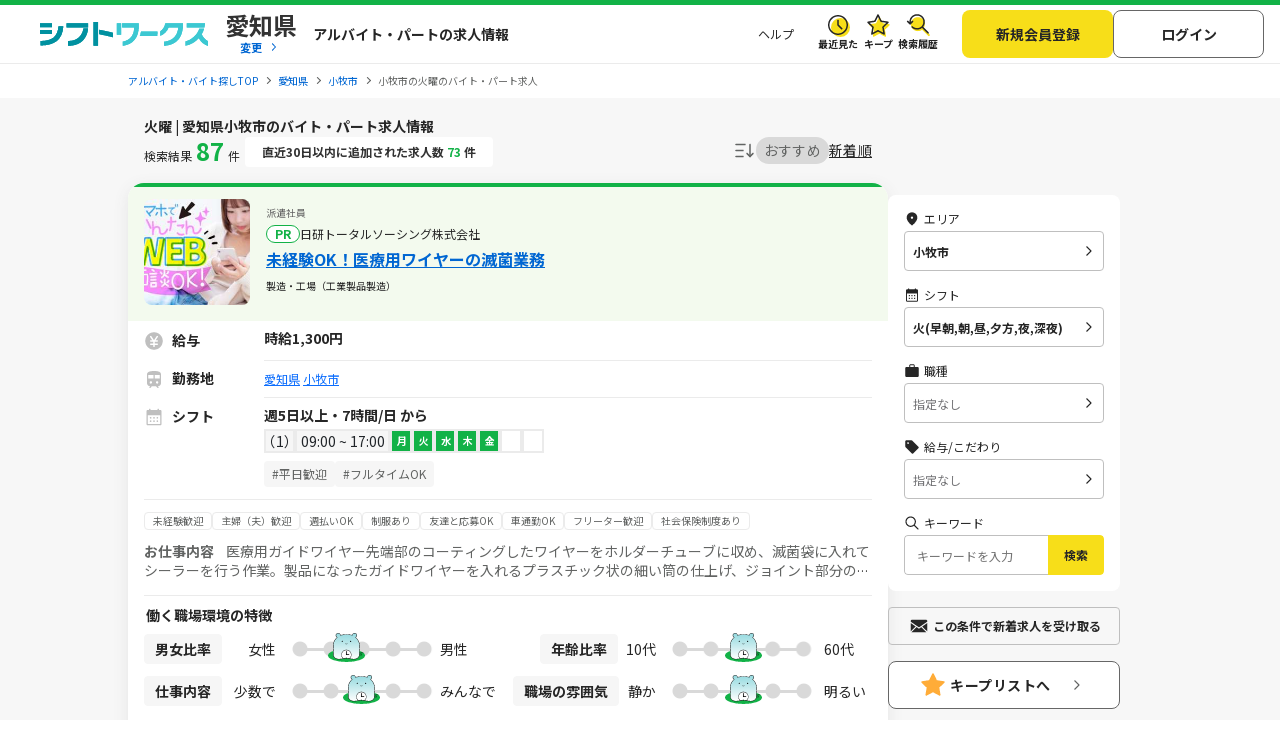

--- FILE ---
content_type: text/css; charset=UTF-8
request_url: https://img.sftworks.jp/shift_cu/css/part/work/list.css?id=1768959185
body_size: 4993
content:
/* part work list
   ========================================================================== */
.list-page .c-ttl-txt--page-b {
  margin-bottom: 15px;
  border-bottom: 1px solid #D9D9D9;
}

.list-section-01 {
  background: #12B247;
  padding-bottom: 25px;
}
@media screen and (min-width: 961px) {
  .list-section-01 {
    background: none;
  }
}

.list-ttl--wrap {
  justify-content: space-between;
  align-items: center;
  padding: 15px;
}
.list-ttl--wrap .c-ttl-sec {
  color: #fff;
  font-size: 16px;
}
@media screen and (min-width: 961px) {
  .list-ttl--wrap {
    display: flex;
    padding: 20px 0;
  }
  .list-ttl--wrap .c-ttl-sec {
    font-size: 20px;
  }
}

.target-all__top, .target-all__bottom {
  background: #F7DE19;
  display: inline-block;
  font-weight: bold;
  border-radius: 4px;
  line-height: 26px;
  height: 30px;
}
.target-all__top a, .target-all__bottom a {
  padding: 10px 13px;
  color: #262626;
  font-size: 11px;
  position: relative;
  cursor: pointer;
  transition: all 0.2s;
  text-align: center;
  text-decoration: none;
}
.target-all__bottom {
  line-height: 50px;
  height: 50px;
}
.target-all__bottom a {
  padding: 18px 68px;
  font-size: 17px;
  line-height: 50px;
  height: 50px;
}
.target-all__wrap {
  text-align: center;
  padding: 20px 15px 40px;
}
@media screen and (min-width: 961px) {
  .target-all__top, .target-all__bottom {
    line-height: 35px;
    height: 35px;
  }
  .target-all__top a, .target-all__bottom a {
    font-size: 15px;
  }
  .target-all__top:hover, .target-all__bottom:hover {
    opacity: 0.7;
  }
  .target-all__bottom {
    line-height: 50px;
    height: 50px;
  }
  .target-all__bottom a {
    font-size: 19px;
    line-height: 50px;
    height: 50px;
    padding: 18px 75px;
  }
  .target-all__wrap {
    padding: 20px 0 40px;
  }
}

.search-result {
  display: flex;
  justify-content: space-between;
  margin-top: 20px;
  align-items: center;
}
.search-result__inner {
  text-align: right;
  color: #262626;
  font-size: 12px;
}
.search-result__num {
  font-weight: bold;
  font-size: 20px;
  letter-spacing: 0.05em;
  color: #12B247;
}
@media screen and (min-width: 961px) {
  .search-result__inner {
    font-size: 14px;
  }
  .search-result__num {
    font-size: 20px;
  }
}

.search-mail {
  border: 1px solid #626463;
  border-radius: 4px;
  line-height: 14px;
  align-items: center;
}
.search-mail__inner {
  display: block;
  color: #626463;
  text-decoration: none;
  font-size: 11px;
  font-weight: bold;
  background: url(../../../img/icon/icon_mail_gray2.svg) no-repeat 5px center;
  background-size: 20px auto;
  padding: 5px 5px 5px 30px;
}
.search-mail:hover {
  opacity: 0.7;
}

.list-contents-wrap {
  margin: 30px auto;
}
@media screen and (min-width: 961px) {
  .list-contents-wrap {
    margin: 60px auto;
  }
}
.list-contents-wrap__subttl {
  font-size: 12px;
  margin-bottom: 10px;
}

.search-promote {
  background: #F7F7F7;
  border: 1px solid #EBEBEB;
  border-radius: 4px;
  margin: 30px auto;
}
.search-promote__inner {
  padding: 25px 10px;
  text-align: center;
}
.search-promote__ttl {
  color: #262626;
  font-size: 14px;
  font-weight: bold;
  margin-bottom: 20px;
}
.search-promote__block {
  display: flex;
  justify-content: center;
}
.search-promote__btn {
  margin-right: 10px;
  background: #fff;
  border-radius: 4px;
}
.search-promote__btn a, .search-promote__btn button {
  color: #12B247;
  display: inline-block;
  font-size: 12px;
  font-weight: bold;
  padding: 16px;
  text-decoration: none;
  background: #fff;
  border: 1px solid #BFBFBF;
  border-radius: 4px;
}
@media screen and (min-width: 961px) {
  .search-promote__ttl {
    font-size: 18px;
  }
  .search-promote__btn {
    margin-right: 40px;
  }
  .search-promote__btn a, .search-promote__btn button {
    font-size: 16px;
  }
  .search-promote__btn a:hover, .search-promote__btn button:hover {
    background-color: #F7F7F7;
  }
}

.pager-wrap {
  text-align: center;
  margin: 30px 0 10px;
}
@media screen and (min-width: 961px) {
  .pager-wrap {
    text-align: right;
  }
}

.pager {
  line-height: 1;
  display: inline-block;
}
.pager__pages {
  display: flex;
}
.pager__pages li {
  display: block;
  line-height: 30px;
  border-radius: 4px;
  text-align: center;
  margin: 0 4px;
  font-size: 11px;
}
.pager__pages li a {
  padding: 0 8px;
  text-decoration: none;
  color: #12B247;
}
.pager__pages--active {
  background: #12B247;
  color: #fff;
  font-weight: bold;
  padding: 0 8px;
}
.pager__pages--item {
  height: 30px;
  border: 1px solid #12B247;
  background: #fff;
}
.pager__pages--omission {
  border: none;
  padding: 0 !important;
  margin: 0 !important;
}
@media screen and (min-width: 961px) {
  .pager li {
    font-size: 14px;
  }
  .pager li a {
    padding: 0 10px;
  }
  .pager li:hover {
    background: #12B247;
  }
  .pager li:hover a {
    color: #fff;
  }
  .pager__pages--active {
    padding: 0 10px;
  }
}

.pager-num {
  margin: 15px 0 0 0;
  font-size: 14px;
}

.list-paylist {
  word-break: break-all;
}
.list-paylist__wrap {
  padding: 0;
}
.list-paylist__ttl {
  font-size: 16px;
  font-weight: normal;
  margin: 0;
  padding: 15px 10px;
  text-align: left;
  color: #fff;
  background: #12B247;
}
.list-paylist__sub-ttl {
  clear: left;
  padding: 20px 10px;
  font-size: 12px;
}
.list-paylist__txt {
  word-break: break-all;
  font-size: 11px;
  padding: 0 10px;
  color: #757578;
}
.list-paylist__pay-value--wrap {
  background: #F7F7F7;
  padding: 20px 10px;
}
.list-paylist__pay-value--wrap .main-txt {
  font-size: 13px;
  margin: 0 0 20px 0;
}
.list-paylist__pay-value--wrap .main-txt a {
  color: #4190ED;
}
.list-paylist__pay-value__box {
  background: #fff;
  border: 2px solid #12B247;
  padding: 30px 0;
  width: 100%;
  border-radius: 8px;
  text-align: center;
  margin-bottom: 10px;
  font-weight: bold;
}
.list-paylist__pay-value__box .pay-value-all {
  display: inline-block;
  background: linear-gradient(transparent 90%, #FF6040 70%);
  font-size: 18px;
  text-align: center;
}
.list-paylist__pay-value__box .pay-value-all .pay-value {
  font-size: 30px;
}
.list-paylist__pay-value__box .pay-value-prefectures {
  display: inline-block;
  font-size: 12px;
  padding: 20px 0 0;
}
.list-paylist__job-link__list {
  display: block;
  border-width: 1px 0 0 1px;
  clear: left;
}
.list-paylist__job-link__link {
  width: 100%;
  background-color: #F0F0F0;
  padding: 10px;
  box-sizing: border-box;
  border: 1px solid #EBEBEB;
  border-width: 1px 1px 0 1px;
  font-size: 13px;
  font-weight: bold;
}
.list-paylist__job-link__link .job-link {
  font-weight: bold;
  margin-right: 10px;
}
.list-paylist__job-link__link .job-link a {
  color: #262626;
}
.list-paylist__job-link__link .job-pay {
  background-color: #fff;
  padding: 2px 10px;
  border-radius: 15px;
}
.list-paylist__job-link__block {
  font-size: 11px;
  background-color: #F8F8F8;
  width: 33.3%;
  float: left;
  box-sizing: border-box;
  border: 1px solid #EBEBEB;
  border-width: 0 1px 1px 0;
}
.list-paylist__job-link__block .job-link-name {
  font-weight: bold;
  color: #757578;
  text-align: center;
  width: 1%;
  padding: 0 2px;
  height: 45px;
  display: table-cell;
  vertical-align: middle;
  font-size: 12px;
}
.list-paylist__job-link__block .job-link-name .job-link-href {
  color: #4190ED;
  font-weight: bold;
  text-decoration: underline;
}
.list-paylist__job-link__block .job-link-valu {
  color: #757578;
  display: block;
  font-size: 12px;
  text-align: center;
  background-color: #fff;
  padding: 12px 5px;
}
.list-paylist__link-list {
  display: flex;
  padding: 0 10px;
  flex-wrap: wrap;
}
@media screen and (min-width: 961px) {
  .list-paylist__link-list {
    padding: 0;
  }
}
.list-paylist__link-item {
  margin-bottom: 15px;
  margin-right: 20px;
  font-size: 12px;
}
@media screen and (min-width: 961px) {
  .list-paylist__ttl {
    font-size: 20px;
    font-weight: bold;
    margin: 10px 0;
    color: #262626;
    background: none;
    padding: 15px 0;
  }
  .list-paylist__sub-ttl {
    font-size: 15px;
    padding: 20px 0;
  }
  .list-paylist__txt {
    padding: 0;
    font-size: 12px;
  }
  .list-paylist__pay-value--wrap {
    background: none;
    padding: 0;
  }
  .list-paylist__pay-value__box {
    padding: 40px 0;
  }
  .list-paylist__pay-value__box .pay-value-all {
    font-size: 25px;
  }
  .list-paylist__pay-value__box .pay-value-all .pay-value {
    font-size: 32px;
  }
  .list-paylist__pay-value__box .pay-value-prefectures {
    padding: 0 0 0 20px;
    font-size: 14px;
  }
  .list-paylist__job-link__block {
    width: 20%;
  }
}

.l-section-inner {
  padding: 0;
}

@media screen and (min-width: 961px) {
  .featured-job-information .p-work-cassette__link {
    min-height: auto;
  }
}

.related-job .ac-menu:first-of-type {
  border-top: none;
}
.related-job .ac-menu:last-of-type {
  border-bottom: 1px solid #EBEBEB;
}

@media screen and (min-width: 960px) {
  .banner-list {
    display: flex;
    justify-content: center;
  }
  .banner-list li {
    width: 33%;
  }
}

.shift-box {
  counter-reset: my-counter;
}
.shift-box .shift-time {
  padding: 3px 0 0 16px;
  display: inline-block;
}
.shift-box .shift-time:before {
  content: counter(my-counter);
  counter-increment: my-counter;
  color: #262626;
  display: block;
  float: left;
  line-height: 10px;
  margin-left: -15px;
  margin-right: 3px;
  margin-top: 1px;
  text-align: center;
  height: 14px;
  width: 14px;
  border-radius: 50%;
  border: 1px solid #262626;
  font-size: 11px;
}
@media screen and (min-width: 961px) {
  .shift-box .shift-time:before {
    margin-top: 2px;
  }
}

.similar-conditions .c-acd__hd--arrow-r2 {
  border-top: 1px solid #EBEBEB;
  border-bottom: 1px solid #EBEBEB;
}
.similar-conditions .ac-menu:first-of-type {
  border-top: none;
}

.btn-disabled {
  color: #fff;
  background-color: #949795;
}

.btn-disabled:hover {
  color: #fff;
  background-color: #949795;
}

.p-searchRelation {
  font-size: 12px;
}
@media screen and (max-width: 960px) {
  .p-searchRelation {
    margin-bottom: 10px;
  }
}
.p-searchRelation ul {
  display: flex;
  gap: 8px;
  overflow-x: auto;
}
@media screen and (min-width: 961px) {
  .p-searchRelation ul {
    display: block;
  }
}
.p-searchRelation ul li {
  position: relative;
  display: block;
  padding: 12px 26px 12px 12px;
  border-radius: 8px;
  width: 248px;
  white-space: nowrap;
  flex-shrink: 0;
  background-color: #0A982D;
}
@media screen and (min-width: 961px) {
  .p-searchRelation ul li {
    width: auto;
    border: 1px solid #BFBFBF;
    padding: 10px 28px 10px 8px;
    background-color: unset;
  }
}
.p-searchRelation ul li::after {
  position: absolute;
  top: 50%;
  right: 0;
  transform: translateY(-50%);
  content: "";
  display: block;
  width: 28px;
  height: 28px;
  background-image: url(../../../img/icon/arrow_searchHistoryList.svg);
  background-position: center;
  background-repeat: no-repeat;
  background-size: 100% auto;
  background-repeat: no-repeat;
}
@media screen and (min-width: 961px) {
  .p-searchRelation ul li::after {
    background-image: url(../../../img/icon/arrow-black-right.svg);
  }
}
@media screen and (min-width: 961px) {
  .p-searchRelation ul li + li {
    margin-top: 5px;
  }
}
.p-searchRelation ul li a {
  white-space: initial;
  display: -webkit-box;
  -webkit-box-orient: vertical;
  -webkit-line-clamp: 2;
  overflow: hidden;
  color: #fff;
  text-decoration: none;
}
@media screen and (min-width: 961px) {
  .p-searchRelation ul li a {
    color: #262626;
  }
}
.p-searchRelation ul li a:hover {
  opacity: 0.8;
}
.p-searchRelation .c-searchSection .c-icnHead {
  font-weight: 700;
  margin-bottom: 8px;
  color: #fff;
}
@media screen and (min-width: 961px) {
  .p-searchRelation .c-searchSection .c-icnHead {
    color: #262626;
  }
}

.text-search-list {
  color: #fff;
  font-size: 12px;
  font-weight: 700;
  margin-bottom: 5px;
}

.w-90 {
  width: 90% !important;
}

.wage-container {
  display: flex;
  justify-content: space-between;
  align-items: center;
  padding: 24px;
  margin: auto;
  width: 100%;
}
.wage-container .wage-left {
  flex: 6;
  padding-left: 0;
}
@media screen and (min-width: 961px) {
  .wage-container .wage-left {
    padding-left: 40px;
  }
}
.wage-container .wage-left h2 {
  font-size: 1.2em;
  font-weight: bold;
}
.wage-container .wage-left p {
  font-size: 0.9em;
  color: #888;
}
.wage-container .wage-right {
  flex: 6;
  display: flex;
  padding-left: 0;
  margin-top: 10px;
}
@media screen and (min-width: 961px) {
  .wage-container .wage-right {
    padding-left: 40px;
    margin-top: 0;
  }
}
.wage-container .wage-right .average-wage {
  font-weight: bold;
  color: #333;
  display: flex;
}
.wage-container .wage-right .average-wage .wage-amount {
  font-size: 1.5em;
  font-weight: bold;
  background: linear-gradient(to top, #ffffff 10%, #12B247 10% 30%, #ffffff 30%);
  padding: 2px;
}
.wage-container .wage-right .min-max-wage {
  font-size: 0.9em;
  color: #666;
  text-align: left;
  align-self: center;
}
.wage-container .wage-right .min-max-wage .min-wage, .wage-container .wage-right .min-max-wage .max-wage {
  font-weight: bold;
  color: black;
}

.sec-avg-job {
  background-color: #f6f6f6;
}
.sec-avg-job .ttl-avg {
  margin-bottom: 5px;
  font-size: 20px;
}
.sec-avg-job .mjob-list-driverworks .wage-container .wage-right .average-wage .wage-amount {
  background: linear-gradient(to top, #ffffff 10%, #3FA9F5 10% 30%, #ffffff 30%);
}
.sec-avg-job .sjob-list-driverworks {
  display: grid;
  gap: 10px;
  font-size: 16px;
}
@media screen and (min-width: 425px) {
  .sec-avg-job .sjob-list-driverworks {
    grid-template-columns: repeat(2, 1fr);
    font-size: 12px;
  }
}
.sec-avg-job .sjob-list-driverworks .wage-container .wage-left {
  padding-left: 0;
}
@media screen and (min-width: 961px) {
  .sec-avg-job .sjob-list-driverworks .wage-container .wage-right {
    padding-left: 10px;
  }
}
.sec-avg-job .sjob-list-driverworks .wage-container .wage-right .average-wage .wage-amount {
  font-size: 1em;
  background: linear-gradient(to top, #ffffff 10%, #3FA9F5 10% 30%, #ffffff 30%);
  padding: 2px;
}
.sec-avg-job .sjob-list-driverworks .wage-container .wage-right .average-wage .wage-amount span {
  font-size: 16px;
}
@media screen and (max-width: 425px) {
  .sec-avg-job .sjob-list-driverworks .wage-container .wage-right .average-wage .wage-amount span:first-child {
    font-size: 23px;
  }
}
.sec-avg-job .sjob-list-driverworks .hide-item {
  display: none;
}

.type-employment-system {
  color: #666;
  display: inline-flex;
  font-size: 10px;
  line-height: 1;
  padding: 3px 0px;
}

.job-content {
  text-decoration: none;
  color: #262626;
}
.job-content:hover {
  color: #262626;
}

.show-more-detail {
  display: flex;
  align-items: center;
  font-size: 12px;
  color: #333;
  text-decoration: none;
}
.show-more-detail::after {
  content: "";
  display: block;
  width: 20px;
  height: 20px;
  background-size: 100% auto;
  background-repeat: no-repeat;
  background-image: url(../../../img/icon/arrow-down.svg);
}

.mark_specific {
  padding: 3.5px 8px 4.5px 8px;
  border: 1px solid #D9D9D9;
  border-radius: 4px;
  color: #626463;
  margin-bottom: 5px;
  margin-left: 8px;
}

.c-shiftList-table tr {
  display: flex;
}

.truncate-text {
  display: -webkit-box;
  -webkit-box-orient: vertical;
  overflow: hidden;
  -webkit-line-clamp: 2;
}

@media screen and (max-width: 960px) {
  .border-bottom-1 {
    border-bottom: 1px solid #EBEBEB;
  }
}

.text-detail {
  font-size: 14px;
  color: #626463;
}

.header-detail {
  font-size: 14px;
  font-weight: 700;
  line-height: 14px;
  color: #626463;
}

.c-detail-jobTags {
  display: flex;
  flex-wrap: wrap;
  gap: 4px;
}
.c-detail-jobTags .c-detail-jobTag {
  display: flex;
  align-items: center;
  justify-content: center;
  font-size: 10px;
  line-height: 1;
  padding: 3px 8px;
  border-radius: 4px;
  border: 1px solid #EBEBEB;
}
.c-detail-jobTags .c-detail-jobTag--driver {
  color: #3FA9F5;
  border: 1px solid #3FA9F5;
}

.shift-remarks-tag.shift-tag-box-bottom {
    border-bottom: 1px solid #EBEBEB !important;
    margin-bottom: 12px !important;
}
.shift-remarks-tag dt {
    flex-shrink: 0;
    padding: 10px 0 8px;
}
@media screen and (min-width: 961px) {
    .shift-remarks-tag dt {
        width: 120px;
    }
}
.shift-remarks-tag .c-detail-jobShift-remarks-tag {
    display: flex;
    flex-wrap: wrap;
    gap: 8px;
}
.shift-remarks-tag .c-detail-jobShift-remarks-tag .c-detail-shift-remark {
    background-color: #F6F6F6;
    display: flex;
    align-items: center;
    justify-content: center;
    font-size: 12px;
    font-weight: 400;
    color: #626463;
    line-height: 160%;
    padding: 3px 8px 4px 8px;
    border-radius: 4px;
}

.station-float-right {
    display: flex;
    float: right;
}

.station-font-weight {
    font-weight: normal;
}

.station-display-none {
    display: none;
}

.station-nearest-button {
    background: none;
    border: none;
    padding: 3px;
    margin: 6px;
    font: inherit;
    cursor: pointer;
    align-items: center;
    font-size: 12px;
    font-weight: 700;
    color: #333;
    text-decoration: none;
}

.station-nearest-button::after {
    content: "";
    display: block;
    width: 10px;
    height: 7px;
    margin-left: 4px;
    background-size: 100% auto;
    font: inherit;
    background-repeat: no-repeat;
    background-image: url(../../../img/icon/arrow-down-collapse.svg);
}

.arrow-up::after {
    background-image: url(../../../img/icon/arrow-up-collapse.svg);
}

.arrow-down::after {
    background-image: url(../../../img/icon/arrow-down-collapse.svg);
}
.station{
    display: inline-block;
    vertical-align: top;
    margin-top: 1px;
}
.station-block{
    align-items: flex-start;
}
.station-inline{
    width: 87%;
    display: inline-block;
}
.shift-remarks-tag.shift-tag-box-bottom {
    border-bottom: 1px solid #EBEBEB !important;
    margin-bottom: 12px !important;
}
.shift-remarks-tag dt {
    flex-shrink: 0;
    padding: 10px 0 8px;
}
@media screen and (min-width: 961px) {
    .shift-remarks-tag dt {
        width: 120px;
    }
}
.shift-remarks-tag .c-detail-jobShift-remarks-tag {
    display: flex;
    flex-wrap: wrap;
    gap: 8px;
}
.shift-remarks-tag .c-detail-jobShift-remarks-tag .c-detail-shift-remark {
    background-color: #F6F6F6;
    display: flex;
    align-items: center;
    justify-content: center;
    font-size: 12px;
    font-weight: 400;
    color: #626463;
    line-height: 160%;
    padding: 3px 8px 4px 8px;
    border-radius: 4px;
}
.box-weekly-job-list {
  position: relative;
  display: flex;
  flex-wrap: wrap;
  justify-content: space-between;
  gap: 5px;
  padding: 20px 0;
  background-color: #FFFFFF;
  border-radius: 16px;
  box-shadow: 0 4px 16px rgba(77, 77, 77, 0.1);
}
@media screen and (min-width: 960px) {
  .box-weekly-job-list::before {
    position: absolute;
    content: "";
    top: 0;
    bottom: 0;
    left: 50%;
    width: 2px;
    background-color: #626463;
  }
}
.box-weekly-job-list .qa-item {
  width: 49%;
  display: flex;
  justify-content: space-between;
  padding: 0 35px;
  align-items: baseline;
}
@media screen and (max-width: 960px) {
  .box-weekly-job-list .qa-item {
    width: 100%;
    padding: 2px 10px;
  }
}
.box-weekly-job-list .qa-item .qa-title {
  max-width: 85%;
}
.box-weekly-job-list .qa-item .qa-title::before {
  content: "•";
  margin-right: 6px;
  font-size: 20px;
}

.shift-remarks-tag.shift-tag-box-bottom {
  border-bottom: 1px solid #EBEBEB !important;
  margin-bottom: 12px !important;
}
.shift-remarks-tag dt {
  flex-shrink: 0;
  padding: 10px 0 8px;
}
@media screen and (min-width: 961px) {
  .shift-remarks-tag dt {
    width: 120px;
  }
}
.shift-remarks-tag .c-detail-jobShift-remarks-tag {
  display: flex;
  flex-wrap: wrap;
  gap: 8px;
}
.shift-remarks-tag .c-detail-jobShift-remarks-tag .c-detail-shift-remark {
  background-color: #F6F6F6;
  display: flex;
  align-items: center;
  justify-content: center;
  font-size: 12px;
  font-weight: 400;
  color: #626463;
  line-height: 160%;
  padding: 3px 8px 4px 8px;
  border-radius: 4px;
}

.badge {
  margin-right: auto;
  font-size: 12px;
  background: #FFFFFF;
  padding: 4px 8px;
  border-radius: 0px;
  color: #333;
}
.badge span {
  color: #12B247;
  font-weight: bold;
}

.count-work-new-badge {
  margin-right: auto;
  font-size: 12px;
  background: #ffffff;
  padding: 5px 9px;
  border-radius: 4px;
  color: #333;
  margin-top: 3px;
  margin-left: 5px;
}

.count-work-new {
  color: #fff;
  font-size: 12px;
  text-align: right;
}
.count-work-new span {
  font-size: 12px;
  font-weight: 700;
  color: #F7DE19;
  margin: 0 2px;
}

ul.p-work-cassette-ranking-mjob__list {
    margin: 0 auto;
    padding: 0;
    list-style: none;
    background: #fff;
    box-shadow: 0 0 5px rgba(0, 0, 0, 0.1);
}
ul.p-work-cassette-ranking-mjob__list li.p-work-cassette-ranking-mjob__item {
    display: flex;
    justify-content: space-between;
    align-items: center;
    padding: 12px 20px;
    border-bottom: 1px solid #eee;
}
ul.p-work-cassette-ranking-mjob__list li.p-work-cassette-ranking-mjob__item .p-work-cassette-ranking-mjob__currency {
    font-size: 12px;
}
ul.p-work-cassette-ranking-mjob__list li.p-work-cassette-ranking-mjob__item .p-work-cassette-ranking-mjob__not-salary {
    padding-right: 20px;
}

ul.p-work-cassette-ranking-mjob__list li.p-work-cassette-ranking-mjob__item > .p-work-cassette-ranking-mjob__left,
ul.p-work-cassette-ranking-mjob__list li.p-work-cassette-ranking-mjob__item > .p-work-cassette-ranking-mjob__right {
    display: flex;
    align-items: center;
    width: 48%;
}

.p-work-cassette-ranking-mjob {
    min-width: 24px;
    padding: 2px 6px;
    border-radius: 3px;
    font-size: 14px;
    color: white;
    font-weight: bold;
    text-align: center;
    margin-right: 12px;
    text-indent: -9999px;
    overflow: hidden;
    background-size: contain;
    background-repeat: no-repeat;
    background-position: center;
}

.background-rank-mjob-1 {
    background-image: url(../../../img/icon/icon_ranking1-5.svg);
}

.background-rank-mjob-2 {
    background-image: url(../../../img/icon/icon_ranking2-5.svg);
}

.background-rank-mjob-3 {
    background-image: url(../../../img/icon/icon_ranking3-5.svg);
}

.background-rank-mjob-4 {
    background-image: url(../../../img/icon/icon_ranking4.svg);
}

.background-rank-mjob-5 {
    background-image: url(../../../img/icon/icon_ranking5.svg);
}

.background-rank-mjob-6 {
    background-image: url(../../../img/icon/icon_ranking6.svg);
}

.background-rank-mjob-7 {
    background-image: url(../../../img/icon/icon_ranking7.svg);
}

.background-rank-mjob-8 {
    background-image: url(../../../img/icon/icon_ranking8.svg);
}

.background-rank-mjob-9 {
    background-image: url(../../../img/icon/icon_ranking9.svg);
}

.background-rank-mjob-10 {
    background-image: url(../../../img/icon/icon_ranking10.svg);
}

.mjob-name {
    flex: 1;
    text-align: center;
    font-weight: bold;
    word-break: break-word;
}

.mjob-count {
    min-width: 50px;
    text-align: right;
    font-weight: bold;
    color: #333;
}

.separator {
    color: #ccc;
    font-size: 16px;
    padding: 0 8px;
}

@media (max-width: 600px) {
    ul.p-work-cassette-ranking-mjob__list {
        margin: 0 auto;
        padding: 0;
        list-style: none;
        background: #fff;
        box-shadow: 0 0 5px rgba(0, 0, 0, 0.1);
        border-radius: 10px;
    }

    .p-work-cassette-ranking-item {
        display: flex;
        justify-content: space-between;
        align-items: center;
        padding: 12px 20px;
        position: relative;
    }
    .p-work-cassette-ranking-item::after {
        content: "";
        position: absolute;
        bottom: 0;
        left: 5%;
        right: 5%;
        height: 1px;
        background: #e0e0e0;
    }
    .p-work-cassette-ranking-item:last-child::after {
        display: none;
    }
    .p-work-cassette-ranking-item .p-work-cassette-rank {
        background: #ccc;
        color: #fff;
        width: 20px;
        height: 20px;
        line-height: 20px;
        text-align: center;
        border-radius: 2px;
        font-size: 12px;
        font-weight: bold;
        flex-shrink: 0;
    }

    .mjob-name {
        flex: 1;
        text-align: center;
        font-weight: bold;
        word-break: break-word;
    }

    .mjob-count {
        min-width: 50px;
        text-align: right;
        font-weight: bold;
        color: #333;
    }

    .p-work-cassette-ranking-mjob__currency {
        font-size: 12px;
    }

    .p-work-cassette-ranking-mjob__not-salary {
        padding-right: 20px;
    }
}
.bold-text span {
    font-weight: bold;
}

.p-ranking-payments-list {
    flex-direction: column;
}
.p-ranking-payments-list .p-work-cassette-ranking-sjob__item {
    width: 100%;
}
.p-ranking-payments-list .p-work-cassette-ranking-sjob__item .p-ranking-payment-padding {
    padding: 1px;
}
@media screen and (max-width: 800px) {
  .p-ranking-payments-list .p-work-cassette-ranking-sjob__item .text-class {
    font-size: 11px;
  }
}

.font-size-16 {
    font-size: 16px !important;
}

.color-0066D2 {
    color: #0066D2 !important;
}

.font-size-18px {
    font-size: 18px !important;
}

@media (max-width: 960px) {
  .ranking-sjob-by-mjob {
    padding: 1rem;
  }
}

.c-ranking-list {
  display: flex;
  flex-wrap: wrap;
}

.c-ranking-item {
  flex: 0 0 50%;
  display: flex;
  justify-content: space-between;
  align-items: center;
  position: relative;
  box-sizing: border-box;
  border-bottom: 1px solid #f2f2f2;
  padding: 15px 10px;
}
@media (max-width: 960px) {
  .c-ranking-item {
    flex: 0 0 100%;
    max-width: 100%;
  }
}
.c-ranking-item:nth-child(odd)::after {
  content: "";
  position: absolute;
  right: 0;
  top: 1rem;
  bottom: 1rem;
  width: 1px;
  background-color: #eee;
}
.c-ranking-item.c-ranking-item::before {
  content: "";
  position: absolute;
  left: 10px;
  top: 50%;
  transform: translateY(-50%);
  width: 24px;
  height: 24px;
  display: block;
  z-index: 1;
  background-size: contain !important;
  background-repeat: no-repeat !important;
  background-position: center;
}
.c-ranking-item.c-ranking-item__1::before {
  background-image: url(../../../img/icon/icon_ranking1-5.svg);
}
.c-ranking-item.c-ranking-item__2::before {
  background-image: url(../../../img/icon/icon_ranking2-5.svg);
}
.c-ranking-item.c-ranking-item__3::before {
  background-image: url(../../../img/icon/icon_ranking3-5.svg);
}
.c-ranking-item.c-ranking-item__4::before {
  background-image: url(../../../img/icon/icon_ranking4.svg);
}
.c-ranking-item.c-ranking-item__5::before {
  background-image: url(../../../img/icon/icon_ranking5.svg);
}
.c-ranking-item .c-ranking-content {
  width: 100%;
  text-align: center;
}

.c-ranking-count {
  font-size: 16px;
  color: #262626;
  font-weight: 700;
  display: inline-flex;
  align-items: center;
}

.font-weight-700 {
  font-weight: 700;
}

.c-ranking-city__list {
  display: flex;
  flex-wrap: wrap;
  padding: 10px 0px;
  position: relative;
}
@media (min-width: 960px) {
  .c-ranking-city__list::after {
    position: absolute;
    content: "";
    top: 0;
    bottom: 0;
    left: 50%;
    width: 2px;
    background-color: #626463;
  }
}
.c-ranking-city__list__title {
  text-align: center;
}
.c-ranking-city__item {
  padding: 0px 100px 0 80px;
  flex: 0 0 50%;
  display: flex;
  justify-content: space-between;
}
@media (max-width: 960px) {
  .c-ranking-city__item {
    flex: 0 0 100%;
    max-width: 100%;
  }
}
.c-ranking-city__item__rank {
  display: block;
  width: 30%;
  text-align: right;
  line-height: 1.5;
}
.c-ranking-city__item__rank::before {
  content: "•";
  margin-right: 5px;
}
.c-ranking-city__item__title {
  display: block;
  width: 50%;
  text-align: left;
}
@media (max-width: 960px) {
  .c-ranking-city__item__title {
    width: 40%;
  }
}
.c-ranking-city__item__count {
  display: block;
  width: 20%;
  text-align: right;
}
@media (max-width: 960px) {
  .c-ranking-city__item__count {
    width: 30%;
  }
}

.padding-x-10px {
  padding-left: 10px !important;
  padding-right: 10px !important;
}

.padding-x-80px {
  padding-left: 80px !important;
  padding-right: 80px !important;
}

.width-20-percent {
  width: 20% !important;
}

.width-auto {
  width: auto !important;
}

.ranking-by-city {
  padding: 1rem;
}

.font-size-15 {
    font-size: 15px !important;
}

.font-size-12 {
    font-size: 12px !important;
}
/*# sourceMappingURL=list.css.map */


--- FILE ---
content_type: image/svg+xml
request_url: https://img.sftworks.jp/shift_cu/img/icon/icn-tag-black.svg
body_size: 395
content:
<svg width="16" height="16" viewBox="0 0 16 16" fill="none" xmlns="http://www.w3.org/2000/svg">
<path d="M9.31683 14.3835C9.11683 14.5835 8.87516 14.6835 8.59183 14.6835C8.3085 14.6835 8.06683 14.5835 7.86683 14.3835L1.61683 8.1335C1.50572 8.02239 1.43072 7.90572 1.39183 7.7835C1.35294 7.66127 1.3335 7.5335 1.3335 7.40016V2.3335C1.3335 2.04461 1.42794 1.80572 1.61683 1.61683C1.80572 1.42794 2.04461 1.3335 2.3335 1.3335H7.40016C7.5335 1.3335 7.66683 1.35294 7.80016 1.39183C7.9335 1.43072 8.05572 1.50572 8.16683 1.61683L14.3835 7.8335C14.5946 8.04461 14.7002 8.29183 14.7002 8.57516C14.7002 8.8585 14.5946 9.10572 14.3835 9.31683L9.31683 14.3835ZM4.0835 4.9335C4.31683 4.9335 4.51961 4.84739 4.69183 4.67516C4.86405 4.50294 4.95016 4.30016 4.95016 4.06683C4.95016 3.8335 4.86405 3.63072 4.69183 3.4585C4.51961 3.28627 4.31683 3.20016 4.0835 3.20016C3.85016 3.20016 3.64739 3.28627 3.47516 3.4585C3.30294 3.63072 3.21683 3.8335 3.21683 4.06683C3.21683 4.30016 3.30294 4.50294 3.47516 4.67516C3.64739 4.84739 3.85016 4.9335 4.0835 4.9335Z" fill="#262626"/>
</svg>
